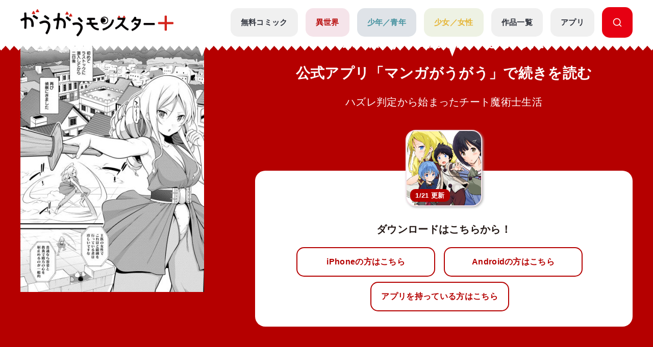

--- FILE ---
content_type: text/html; charset=UTF-8
request_url: https://gaugau.futabanet.jp/list/work/5dd4f51f77656175d2030000/episodes/16
body_size: 88366
content:
<!DOCTYPE html>
<html lang="ja">

<head>
  <meta charset="UTF-8">
  <meta name="viewport" content="width=device-width, initial-scale=1, viewport-fit=cover">
  <meta name="format-detection" content="telephone=no">
  <meta http-equiv="X-UA-Compatible" content="IE=edge">
  <title>公式-ハズレ判定から始まったチート魔術士生活 第6話(1) | 無料・試し読み豊富、Web漫画・コミックサイト がうがうモンスター＋</title>
  <meta name="description" content="ハズレ判定から始まったチート魔術士生活。「モンスターコミックス」最新話が無料で読めるほか、１話～３話無料などの試し読みができる作品多数。">
  
  <script type="text/javascript" async crossorigin="anonymous" src="https://tag.aticdn.net/piano-analytics.js"></script>
  <script>(function(src){var a=document.createElement("script");a.type="text/javascript";a.async=true;a.src=src;var b=document.getElementsByTagName("script")[0];b.parentNode.insertBefore(a,b)})("https://experience-ap.piano.io/xbuilder/experience/load?aid=qJ1yjFyOpj");</script>
  <script defer src="https://gaugau.futabanet.jp/esp-service-worker.js"></script>

    <meta property="og:type" content="website">
    <meta property="og:url" content="https://gaugau.futabanet.jp/list/work/5dd4f51f77656175d2030000/episodes/16">
  <meta property="og:site_name" content="面白さモンスター級のラノベ漫画・コミック・小説サイト がうがうモンスター＋【毎日無料】">
  <meta property="og:title" content="公式-ハズレ判定から始まったチート魔術士生活 第6話(1) | 無料・試し読み豊富、Web漫画・コミックサイト がうがうモンスター＋">
  <meta property="og:description" content="ハズレ判定から始まったチート魔術士生活。「モンスターコミックス」最新話が無料で読めるほか、１話～３話無料などの試し読みができる作品多数。">
  <meta property="og:image" content="https://gaugau.futabanet.jp/images/episodes/1c4e8fce-cfb1-4383-b27b-1f6dbc5ee6ad.jpg">
    
  <link rel="canonical" href="https://gaugau.futabanet.jp/list/work/5dd4f51f77656175d2030000/episodes/16">

  <!-- twitter card -->
  <meta name="twitter:card" content="summary_large_image" />
  <meta name="twitter:url" content="https://gaugau.futabanet.jp/list/work/5dd4f51f77656175d2030000/episodes/16" />
  <meta name="twitter:title" content="公式-ハズレ判定から始まったチート魔術士生活 第6話(1) | 無料・試し読み豊富、Web漫画・コミックサイト がうがうモンスター＋"/>
  <meta name="twitter:description" content="ハズレ判定から始まったチート魔術士生活。「モンスターコミックス」最新話が無料で読めるほか、１話～３話無料などの試し読みができる作品多数。" />
  <meta name="twitter:image" content="https://gaugau.futabanet.jp/images/episodes/1c4e8fce-cfb1-4383-b27b-1f6dbc5ee6ad.jpg" />
  <meta name="twitter:site" content="面白さモンスター級のラノベ漫画・コミック・小説サイト がうがうモンスター＋【毎日無料】" />

  <!-- ファビコン -->
  <link rel="icon" href="https://gaugau.futabanet.jp/img/favicon.ico" type="image/vnd.microsoft.icon">
  <link rel="shortcut icon" href="https://gaugau.futabanet.jp/img/favicon.ico" type="image/x-icon">
  <link rel="apple-touch-icon" href="https://gaugau.futabanet.jp/img/apple-touch-icon-180x180.png" sizes="180x180">
  <link rel="icon" type="image/png" href="https://gaugau.futabanet.jp/img/android-chrome-192x192.png" sizes="192x192">

  <script type="application/ld+json">
    {
      "@context" : "https://schema.org",
      "@type" : "WebSite",
      "name" : "がうがうモンスター＋",
      "alternateName" : ["がうがうモンスター"],
      "url" : "https://gaugau.futabanet.jp/"
    }
  </script>

  
  <meta name="cXenseParse:articleid" content="list/work/5dd4f51f77656175d2030000/episodes/16" />
<meta name="cXenseParse:pageclass" content="article"/>
  <meta name="cXenseParse:url" content="https://gaugau.futabanet.jp/list/work/5dd4f51f77656175d2030000/episodes/16" />
  <meta name="cXenseParse:ftb-genre" content="異世界" />
  <meta name="cXenseParse:ftb-label" content="モンスターコミック" />
  <meta name="cXenseParse:ftb-comic" content="伊恵中二" data-separator="," />
  <meta name="cXenseParse:ftb-original-work" content="篠浦知螺" data-separator="," />
  <meta name="cXenseParse:ftb-character-draft" content="荻pote" data-separator="," />
  <meta name="cXenseParse:ftb-author" content="篠浦知螺" data-separator="," />
  <meta name="cXenseParse:ftb-illustration" content="荻pote" data-separator="," />
  <meta name="cXenseParse:ftb-viewer" content="NO" />
  <meta name="cXenseParse:ftb-episode-number" content="16" />
  <meta name="cXenseParse:ftb-adult-flg" content="false" />
  <meta name="cXenseParse:ftb-tag" content="追放,ファンタジー,美少女,成り上がり,異世界,チート,バトル,なろう" data-separator="," />
      <script>
        window.dataLayer = window.dataLayer || [];
        dataLayer.push({
            'event': 'ranking_data',
            'category': 'I',
            'works': '5dd4f51f77656175d2030000',
            'episodes': '',
        });
    </script>

  <!-- Google Tag Manager -->
        <script>(function(w,d,s,l,i){w[l]=w[l]||[];w[l].push({'gtm.start':
        new Date().getTime(),event:'gtm.js'});var f=d.getElementsByTagName(s)[0],
        j=d.createElement(s),dl=l!='dataLayer'?'&l='+l:'';j.async=true;j.src=
        'https://www.googletagmanager.com/gtm.js?id='+i+dl;f.parentNode.insertBefore(j,f);
        })(window,document,'script','dataLayer','GTM-WRRS37S');</script>
        <!-- End Google Tag Manager -->
        <!-- Google Tag Manager -->
        <script>(function(w,d,s,l,i){w[l]=w[l]||[];w[l].push({'gtm.start':
        new Date().getTime(),event:'gtm.js'});var f=d.getElementsByTagName(s)[0],
        j=d.createElement(s),dl=l!='dataLayer'?'&l='+l:'';j.async=true;j.src=
        'https://www.googletagmanager.com/gtm.js?id='+i+dl;f.parentNode.insertBefore(j,f);
        })(window,document,'script','dataLayer','GTM-K8NC2425');</script>
        <!-- End Google Tag Manager -->
        
    
  
  <script>
    const mobileBreakpoint = 768;
    const screenWidth = window.innerWidth;
    let mode;
      if (screenWidth < mobileBreakpoint) {
        mode = 'sp';
      } else {
        mode = 'pc';
      }
  </script>

  
  <script>
    function setScriptElement(tempElementId, arrayAtributes, isTempElemetRemove = true) {
        const targetElement = document.getElementById(tempElementId);
        const script = document.createElement('script');
        script.src = arrayAtributes['src'];
        if (arrayAtributes['async']) {
          script.async = arrayAtributes['async'];
        }
        if (arrayAtributes['crossorigin']) {
          script.crossOrigin = arrayAtributes['crossorigin'];
        }
        if (arrayAtributes['data-ad-client']) {
          script.setAttribute('data-ad-client', arrayAtributes['data-ad-client']);
        }
        if (arrayAtributes['data-overlays']) {
          script.setAttribute('data-overlays', arrayAtributes['data-overlays']);
        }
        if (arrayAtributes['data-checked-head']) {
          script.setAttribute('data-checked-head', arrayAtributes['data-checked-head']);
        }
        targetElement.after(script);
        if (isTempElemetRemove) {
          targetElement.remove();
        }
      }
  </script>

  
  
      
    <link rel="preload" as="style" href="https://gaugau.futabanet.jp/build/assets/style-f55dfc6e.css" /><link rel="modulepreload" href="https://gaugau.futabanet.jp/build/assets/app-6b1ce320.js" /><link rel="modulepreload" href="https://gaugau.futabanet.jp/build/assets/axios-c24e582b.js" /><link rel="modulepreload" href="https://gaugau.futabanet.jp/build/assets/slick-72e7a463.js" /><link rel="modulepreload" href="https://gaugau.futabanet.jp/build/assets/_contents-f42c1334.js" /><link rel="stylesheet" href="https://gaugau.futabanet.jp/build/assets/style-f55dfc6e.css" /><script type="module" src="https://gaugau.futabanet.jp/build/assets/app-6b1ce320.js"></script>  </head>


<body id="top">
    <!-- Google Tag Manager (noscript) -->
        <noscript><iframe src="https://www.googletagmanager.com/ns.html?id=GTM-WRRS37S"
        height="0" width="0" style="display:none;visibility:hidden"></iframe></noscript>
        <!-- End Google Tag Manager (noscript) -->
        <!-- Google Tag Manager (noscript) -->
        <noscript><iframe src="https://www.googletagmanager.com/ns.html?id=GTM-K8NC2425"
        height="0" width="0" style="display:none;visibility:hidden"></iframe></noscript>
        <!-- End Google Tag Manager (noscript) -->
        
    
    
    <header class="header out-header">
    <div class="header__wrap">
                <div class="header__logo">
            <a href="https://gaugau.futabanet.jp">
                <img src="https://gaugau.futabanet.jp/img/common/logo.png" alt="面白さモンスター級のラノベ漫画・コミック・小説サイト が
うがうモンスター＋【毎日無料】">
            </a>
        </div>
        
        <div class="header__app mbOn">
            <a class="header__appIcon" href="https://gaugau.futabanet.jp/list/app">
            <img src="https://gaugau.futabanet.jp/img/common/icon_app.svg" alt="アプリ">
            </a>
        </div>

        <div class="hamburger">
            <div class="hamburger__pipe">
                <img src="https://gaugau.futabanet.jp/img/common/sp_menu.gif" alt="面白さモンスター級のラノベ漫画・コミック・小説サイト がうがうモンスター＋【毎日無料】">
            </div>
        </div>

        <div class="header__search mbOn">
            <a class="header__searchIcon" href="https://gaugau.futabanet.jp/list/search">
            <img src="https://gaugau.futabanet.jp/img/common/icon_search.svg" alt="検索する">
            </a>
        </div>

        <div class="drower">
            <div class="drower__list">
                <div class="drower__listItem">
                    <a class="drower__listLink " href="https://gaugau.futabanet.jp">
                        HOME
                    </a>
                </div>
                <div class="drower__listItem">
                    <a class="drower__listLink " href="https://gaugau.futabanet.jp/list/serial">
                        無料コミック
                    </a>
                </div>
                <div class="drower__listItem">
                    <a class="drower__listLink -isekai " href="https://gaugau.futabanet.jp/I">
                        異世界
                    </a>
                </div>
                <div class="drower__listItem">
                    <a class="drower__listLink -youth " href="https://gaugau.futabanet.jp/M">
                        少年／青年
                    </a>
                </div>
                <div class="drower__listItem">
                    <a class="drower__listLink -woman " href="https://gaugau.futabanet.jp/F">
                        少女／女性
                    </a>
                </div>
                <div class="drower__listItem">
                    <a class="drower__listLink " href="https://gaugau.futabanet.jp/list/works">
                        作品一覧
                    </a>
                </div>
                <div class="drower__listItem">
                    <a class="drower__listLink " href="https://gaugau.futabanet.jp/list/app">
                        アプリ
                    </a>
                </div>
                <div class="drower__listItem mbOff">
                    <a class="drower__listLink -search" href="https://gaugau.futabanet.jp/list/search">
                        <div class="drower__icon">
                        <svg viewBox="0 0 36 36" xmlns="http://www.w3.org/2000/svg" xmlns:xlink="http://www.w3.org/1999/xlink">
                                <clipPath id="icon_search">
                                    <path d="m343 760h36v36h-36z"></path>
                                </clipPath>
                                <g clip-path="url(#icon_search)" transform="translate(-343 -760)">
                                    <path d="m-1291.06-6733.939-5.512-5.512a13.4 13.4 0 0 1 -8.428 2.951 13.411 13.411 0 0 1 -9.546-3.953 13.412 13.412 0 0 1 -3.954-9.547 13.419 13.419 0 0 1 3.955-9.546 13.411 13.411 0 0 1 9.545-3.954 13.417 13.417 0 0 1 9.546 3.953 13.417 13.417 0 0 1 3.954 9.547 13.4 13.4 0 0 1 -2.951 8.428l5.512 5.511a1.5 1.5 0 0 1 0 2.122 1.5 1.5 0 0 1 -1.061.439 1.492 1.492 0 0 1 -1.06-.439zm-24.44-16.061a10.512 10.512 0 0 0 10.5 10.5 10.465 10.465 0 0 0 7.307-2.966c.033-.041.069-.081.108-.12a1.481 1.481 0 0 1 .12-.108 10.466 10.466 0 0 0 2.965-7.306 10.512 10.512 0 0 0 -10.5-10.5 10.512 10.512 0 0 0 -10.5 10.5z" transform="translate(1664.501 7526.5)"></path>
                                </g>
                            </svg>
                        </div>

                    </a>
                </div>
            </div>
        </div><!-- /.drower -->
    </div><!-- /.header -->
    <div class="header__kiba"></div>
</header>

        <section class="l_layoutWrapper works_detail head -isekai">
    <!-- 202403 縦読み追加 -->
    
    
        
    <!-- 202403 縦読み追加 -->

        <section class="works_reader-header -isekai">

        <div class="works_reader__wrap">


            
            <div class="works_reader__text mbOn">
                                                <p>第6話(1)の公開は終了しました</p>
                <p>公式アプリ「マンガがうがう」で続きを読む</p>
                                
                <h1>ハズレ判定から始まったチート魔術士生活</h1>
            </div>

            <div class="works_reader__img">
                <img class="" src="https://gaugau.futabanet.jp/images/episodes/detail/1c4e8fce-cfb1-4383-b27b-1f6dbc5ee6ad.jpg" alt="ハズレ判定から始まったチート魔術士生活">
            </div>

            <div class="works_reader__text">
                                                            <p class="mbOff">第6話(1)の公開は終了しました</p>
                        <p class="mbOff">公式アプリ「マンガがうがう」で続きを読む</p>
                                    
                <h1 class="mbOff">ハズレ判定から始まったチート魔術士生活</h1>

                                
                <div class="works_reader__links mbOn">
                    <div class="thumbnail -books -isekai" href="">
                        <div class="img">
                            <img src="https://gaugau.futabanet.jp/img/list/thumbnail_bg.jpg" alt="ハズレ判定から始まったチート魔術士生活">
                            <img class="img-books" src="https://gaugau.futabanet.jp/images/books/adjusted/eb97425c-fbd0-4b4a-a0e9-afa1b386f557.jpg" alt="ハズレ判定から始まったチート魔術士生活">
                                                                                    <div class="icon">1/21 更新</div>
                                                    </div>
                    </div>
                    <p>ダウンロードはこちらから！</p>
                    <div class="button but  ton-row">
                        
                        <a id="app_link" class="button__link -reader -half mbOn" href="https://gaugau-page.onelink.me/Txxg?af_xp=web&amp;pid=gaugau_web&amp;deep_link_value=title&amp;deep_link_sub1=32" target="_blank">
                            iPhoneの方はこちら
                        </a>
                        <a id="app_link" class="button__link -reader -half mbOn" href="https://gaugau-page.onelink.me/Txxg?af_xp=web&amp;pid=gaugau_web&amp;deep_link_value=title&amp;deep_link_sub1=32" target="_blank">
                            Androidの方はこちら
                        </a>
                    </div><!-- /.button -->
                    <div class="button button-row">
                        <a id="app_link" class="button__link -reader -half" href="https://gaugau-page.onelink.me/Txxg?af_xp=web&amp;pid=gaugau_web&amp;deep_link_value=title&amp;deep_link_sub1=32" target="_blank">
                            アプリを持っている方はこちら
                        </a>
                    </div><!-- /.button -->
                </div>

                
                <div class="works_reader__links mbOff">
                    <div class="thumbnail -books -isekai" href="">
                        <div class="img">
                            <img src="https://gaugau.futabanet.jp/img/list/thumbnail_bg.jpg" alt="ハズレ判定から始まったチート魔術士生活">
                            <img class="img-books" src="https://gaugau.futabanet.jp/images/books/adjusted/eb97425c-fbd0-4b4a-a0e9-afa1b386f557.jpg" alt="ハズレ判定から始まったチート魔術士生活">
                                                                                    <div class="icon">1/21 更新</div>
                                                    </div>
                    </div>
                    <p>ダウンロードはこちらから！</p>
                    <div class="button button-row">
                        
                        <a class="button__link -reader -half mbOff" href="https://apps.apple.com/jp/app/%E7%95%B0%E4%B8%96%E7%95%8C%E6%BC%AB%E7%94%BB-%E6%82%AA%E5%BD%B9%E4%BB%A4%E5%AC%A2%E3%81%BE%E3%82%93%E3%81%8C%E8%AA%AD%E3%82%80%E3%81%AA%E3%82%89-%E3%83%9E%E3%83%B3%E3%82%AC%E3%81%8C%E3%81%86%E3%81%8C%E3%81%86/id1529238312" target="_blank">
                            iPhoneの方はこちら
                        </a>
                        <a class="button__link -reader -half mbOff" href="https://play.google.com/store/apps/details?id=jp.futabanet.gaugau.app&hl=jp&pli=1" target="_blank">
                            Androidの方はこちら
                        </a>
                    </div><!-- /.button -->
                    <div class="button button-row">
                        <a id="app_link" class="button__link -reader -half" href="https://gaugau-page.onelink.me/Txxg?af_xp=web&amp;pid=gaugau_web&amp;deep_link_value=title&amp;deep_link_sub1=32" target="_blank">
                            アプリを持っている方はこちら
                        </a>
                    </div><!-- /.button -->
                </div>
                
            </div>
        </div>
    </section>
    
    <!-- 202403 縦読み追加 -->
        <!-- 202403 縦読み追加 -->





        <div class="detailHead">
        <div class="detailHead__wrap">
            <div class="detailHead__head">

                <h1 class="detailHead__title">第6話(1)　</h1>
            </div>
            <div class="detailHead__body">
                
                <span>
                                                                        漫画：<a href="https://gaugau.futabanet.jp/list/author/%E4%BC%8A%E6%81%B5%E4%B8%AD%E4%BA%8C">伊恵中二</a>
                                                                                                原作：<a href="https://gaugau.futabanet.jp/list/author/%E7%AF%A0%E6%B5%A6%E7%9F%A5%E8%9E%BA">篠浦知螺</a>
                                                                                                キャラクター原案：<a href="https://gaugau.futabanet.jp/list/author/%E8%8D%BBpote">荻pote</a>
                                                            </span>
            </div>
        </div>
    </div>
    <div class="breadcrumbs">
        <div class="breadcrumbs__wrap">
            <ol class="breadcrumb" itemscope itemtype="https://schema.org/BreadcrumbList">
                <li itemprop="itemListElement" itemscope itemtype="https://schema.org/ListItem">
                    <a itemprop="item" href="https://gaugau.futabanet.jp">
                        <span itemprop="name">ホーム</span>
                    </a>
                    <meta itemprop="position" content="1" />
                </li>

                    <li itemprop="itemListElement" itemscope itemtype="https://schema.org/ListItem">
        <a itemprop="item" href="https://gaugau.futabanet.jp/I">
            <span itemprop="name">異世界作品</span>
        </a>
        <meta itemprop="position" content="2" />
    </li>

                <li itemprop="itemListElement" itemscope itemtype="https://schema.org/ListItem">
                    <a itemprop="item" href="https://gaugau.futabanet.jp/list/work/5dd4f51f77656175d2030000">
                        <span itemprop="name">ハズレ判定から始まったチート魔術士生活</span>
                    </a>
                    <meta itemprop="position" content="3" />
                </li>

                <li itemprop="itemListElement" itemscope itemtype="https://schema.org/ListItem">
                    <span itemprop="name">第6話(1)　</span>
                    <meta itemprop="position" content="4" />
                </li>

            </ol>
        </div>

    </div><!-- /.パンくず -->
    
    <!-- 202403 縦読み追加 -->
        <!-- 202403 縦読み追加 -->

    

    <div class="l_layoutContent">
        <div class="l_layoutLeft">
            <div class="works__list">
    <div class="works__grid">

        
                <div class="list__text-sp mbOn">
                            <h3>モンスターコミック</h3>
                                                            <h2>ハズレ判定から始まったチート魔術士生活</h2>
                                        <span>
                                                            漫画：<a href="https://gaugau.futabanet.jp/list/author/%E4%BC%8A%E6%81%B5%E4%B8%AD%E4%BA%8C">伊恵中二</a>
                                                                                原作：<a href="https://gaugau.futabanet.jp/list/author/%E7%AF%A0%E6%B5%A6%E7%9F%A5%E8%9E%BA">篠浦知螺</a>
                                                                                キャラクター原案：<a href="https://gaugau.futabanet.jp/list/author/%E8%8D%BBpote">荻pote</a>
                                                </span>
        </div>
        
        <div class="list__box">

            
                        <div class="thumbnail -books -isekai">
                <a href="https://gaugau.futabanet.jp/list/work/5dd4f51f77656175d2030000">
                <div class="img">
                                            <img src="https://gaugau.futabanet.jp/img/list/thumbnail_bg.jpg" alt="ハズレ判定から始まったチート魔術士生活">
                        <img class="img-books" src="https://gaugau.futabanet.jp/images/books/adjusted/eb97425c-fbd0-4b4a-a0e9-afa1b386f557.jpg" alt="ハズレ判定から始まったチート魔術士生活">
                                                                                    <div class="icon">26/1/21 更新</div>
                                    </div>
                </a>
                <div class="button mbOff">
                                            <a class="button__link -reader" href="https://gaugau.futabanet.jp/list/work/5dd4f51f77656175d2030000/comics">
                            
                            
                            コミックス一覧
                        </a>
                                                                <a class="button__link -reader" href="https://gaugau.futabanet.jp/list/work/5dd4f51f77656175d2030000/novels">
                            
                            
                            小説一覧
                        </a>
                                    </div><!-- /.button -->

            </div>
            <div id="list__text" class="list__text">
                <div class="button mbOn">
                                            <a class="button__link -reader" href="https://gaugau.futabanet.jp/list/work/5dd4f51f77656175d2030000/comics">
                            
                            
                            コミックス一覧
                        </a>
                                                                <a class="button__link -reader" href="https://gaugau.futabanet.jp/list/work/5dd4f51f77656175d2030000/novels">
                            
                            
                            小説一覧
                        </a>
                                    </div><!-- /.button -->

                                    <div class="list__text-pc mbOff">
                                                    <h3>モンスターコミック</h3>
                                                                                                            <h2>ハズレ判定から始まったチート魔術士生活</h2>
                                                                            <span>
                                                                                                漫画：<a href="https://gaugau.futabanet.jp/list/author/%E4%BC%8A%E6%81%B5%E4%B8%AD%E4%BA%8C">伊恵中二</a>
                                                                                                                                原作：<a href="https://gaugau.futabanet.jp/list/author/%E7%AF%A0%E6%B5%A6%E7%9F%A5%E8%9E%BA">篠浦知螺</a>
                                                                                                                                キャラクター原案：<a href="https://gaugau.futabanet.jp/list/author/%E8%8D%BBpote">荻pote</a>
                                                                                    </span>
                    </div>

                    <div class="button button-row mbOff">
                                                                                <a class="button__link -comment" href="https://gaugau.futabanet.jp/list/work/5dd4f51f77656175d2030000/review">
                                評価・感想(11894)
                            </a>
                                                                            <div class="button__share is-modal__trigger"><img src="https://gaugau.futabanet.jp/img/common/share_icon.svg" alt="シェア">シェア</div>
                        <div class="modal modal-share">

                            <div class="modal__block">
                                <div class="modal__body">
                                    <div class="modal__book">
                                        <img src="https://gaugau.futabanet.jp/images/books/adjusted/eb97425c-fbd0-4b4a-a0e9-afa1b386f557.jpg" alt="ハズレ判定から始まったチート魔術士生活">
                                    </div>
                                    <div class="modal__booktitle">ハズレ判定から始まったチート魔術士生活</div>
                                    <div class="modal__title">この漫画をシェアしますか？</div>
                                    <div class="modal__sns">
                                        <a class="modal__snsItem" href="https://twitter.com/intent/tweet?url=https://gaugau.futabanet.jp/list/work/5dd4f51f77656175d2030000/episodes/16&amp;text=がうがうモンスター＋で【ハズレ判定から始まったチート魔術士生活】を読んでいます。&amp;hashtags=がうがうモンスタープラス,伊恵中二,篠浦知螺,荻pote" target="_blank"><img src="https://gaugau.futabanet.jp/img/common/twitter_icon.png" alt="Twitter"></a>
                                        <a class="modal__snsItem" href="http://www.facebook.com/share.php?u=https://gaugau.futabanet.jp/list/work/5dd4f51f77656175d2030000/episodes/16&amp;t=" target="_blank"><img src="https://gaugau.futabanet.jp/img/common/facebook_icon.png" alt="facebook"></a>
                                        <a class="modal__snsItem" href="https://social-plugins.line.me/lineit/share?url=https://gaugau.futabanet.jp/list/work/5dd4f51f77656175d2030000/episodes/16&amp;text=がうがうモンスター＋で【ハズレ判定から始まったチート魔術士生活】を読んでいます。" target="_blank"><img src="https://gaugau.futabanet.jp/img/common/chat_icon.png" alt="LINE"></a>
                                    </div>
                                    <div class="modal__button">
                                        <a href="javascript:void(0);">
                                            <div class="modal__cancel is-modal__close" onclick="copyCurrentPageUrl()">
                                                <p class="button__link button__link-dark">URLをコピーする</p>
                                            </div>
                                        </a>
                                        <a href="javascript:void(0);" class="modal__cancel is-modal__close">
                                            閉じる
                                        </a>
                                    </div>
                                </div>
                            </div>
                        </div><!-- /.modal -->
                    </div>
                                            <p class="mbOff">ある日、中学２年生の生徒全員が異世界に転移させられた。異世界の王女が、戦力不足を補うために彼らを召喚したのだ。脅されて王女に従うことにした生徒たちは、能力を調べる魔力判定を受けさせられる。みんなが結果に応じて振り分けられていくなか、国分健人の判定結果はハズレ。使い物にならないと判断されて、追放されてしまった。だが、健人の内には実は物凄い能力が潜んでいて……等身大の中学２年生の健人が、仲間になったスケルトンとともに同級生たちの救出を目指す！――「小説家になろう」発の大人気異世界ファンタジーが書籍化！　第６回ネット小説大賞受賞作。</p>
                                    
                                                    <div class="list__link mbOff">
                        <div class="tags mbOff">
                            <div class="tag">
                                                                    <a class="tag__item" href="https://gaugau.futabanet.jp/list/tag/%E8%BF%BD%E6%94%BE">追放</a>
                                                                    <a class="tag__item" href="https://gaugau.futabanet.jp/list/tag/%E3%83%95%E3%82%A1%E3%83%B3%E3%82%BF%E3%82%B8%E3%83%BC">ファンタジー</a>
                                                                    <a class="tag__item" href="https://gaugau.futabanet.jp/list/tag/%E7%BE%8E%E5%B0%91%E5%A5%B3">美少女</a>
                                                                    <a class="tag__item" href="https://gaugau.futabanet.jp/list/tag/%E6%88%90%E3%82%8A%E4%B8%8A%E3%81%8C%E3%82%8A">成り上がり</a>
                                                                    <a class="tag__item" href="https://gaugau.futabanet.jp/list/tag/%E7%95%B0%E4%B8%96%E7%95%8C">異世界</a>
                                                                    <a class="tag__item" href="https://gaugau.futabanet.jp/list/tag/%E3%83%81%E3%83%BC%E3%83%88">チート</a>
                                                                    <a class="tag__item" href="https://gaugau.futabanet.jp/list/tag/%E3%83%90%E3%83%88%E3%83%AB">バトル</a>
                                                                    <a class="tag__item" href="https://gaugau.futabanet.jp/list/tag/%E3%81%AA%E3%82%8D%E3%81%86">なろう</a>
                                                            </div><!-- /.tag -->
                        </div><!-- /.tags -->
                    </div>
                                
            </div>
                    </div>


    </div><!-- /.list__text -->

    
        <div class="button button-row mbOn">
                 
            <a class="button__link -comment" href="https://gaugau.futabanet.jp/list/work/5dd4f51f77656175d2030000/review">
                評価・感想(11894)
            </a>
            
                <div class="button__share is-modal__trigger"><img src="https://gaugau.futabanet.jp/img/common/share_icon.svg" alt="シェア">シェア</div>
        <div class="modal modal-share">

            <div class="modal__block">
                <div class="modal__body">
                    <div class="modal__book">
                        <img src="https://gaugau.futabanet.jp/images/books/adjusted/eb97425c-fbd0-4b4a-a0e9-afa1b386f557.jpg" alt="ハズレ判定から始まったチート魔術士生活">
                    </div>
                    <div class="modal__booktitle">ハズレ判定から始まったチート魔術士生活</div>
                    <div class="modal__title">この漫画をシェアしますか？</div>
                    <div class="modal__sns">
                        <a class="modal__snsItem" href="https://twitter.com/intent/tweet?url=https://gaugau.futabanet.jp/list/work/5dd4f51f77656175d2030000/episodes/16&amp;text=がうがうモンスター＋で【ハズレ判定から始まったチート魔術士生活】を読んでいます。&amp;hashtags=がうがうモンスタープラス,伊恵中二,篠浦知螺,荻pote" target="_blank"><img src="https://gaugau.futabanet.jp/img/common/twitter_icon.png" alt="Twitter"></a>
                        <a class="modal__snsItem" href="http://www.facebook.com/share.php?u=https://gaugau.futabanet.jp/list/work/5dd4f51f77656175d2030000/episodes/16&amp;t=" target="_blank"><img src="https://gaugau.futabanet.jp/img/common/facebook_icon.png" alt="facebook"></a>
                        <a class="modal__snsItem" href="https://social-plugins.line.me/lineit/share?url=https://gaugau.futabanet.jp/list/work/5dd4f51f77656175d2030000/episodes/16&amp;text=がうがうモンスター＋で【ハズレ判定から始まったチート魔術士生活】を読んでいます。" target="_blank"><img src="https://gaugau.futabanet.jp/img/common/chat_icon.png" alt="LINE"></a>
                    </div>
                    <div class="modal__button">
                        <a href="javascript:void(0);">
                            <div class="modal__cancel is-modal__close" onclick="copyCurrentPageUrl()">
                                <p class="button__link button__link-dark">URLをコピーする</p>
                            </div>
                        </a>
                        <a href="javascript:void(0);" class="modal__cancel is-modal__close">
                            閉じる
                        </a>
                    </div>
                </div>
            </div>
        </div><!-- /.modal -->
    </div>
        <div class="list__text-sp mbOn">
        
                <p>ある日、中学２年生の生徒全員が異世界に転移させられた。異世界の王女が、戦力不足を補うために彼らを召喚したのだ。脅されて王女に従うことにした生徒たちは、能力を調べる魔力判定を受けさせられる。みんなが結果に応じて振り分けられていくなか、国分健人の判定結果はハズレ。使い物にならないと判断されて、追放されてしまった。だが、健人の内には実は物凄い能力が潜んでいて……等身大の中学２年生の健人が、仲間になったスケルトンとともに同級生たちの救出を目指す！――「小説家になろう」発の大人気異世界ファンタジーが書籍化！　第６回ネット小説大賞受賞作。</p>
        
                            <div class="list__link">
                <div class="tags">
                    <div class="tag">
                                                    <a class="tag__item" href="https://gaugau.futabanet.jp/list/tag/%E8%BF%BD%E6%94%BE">追放</a>
                                                    <a class="tag__item" href="https://gaugau.futabanet.jp/list/tag/%E3%83%95%E3%82%A1%E3%83%B3%E3%82%BF%E3%82%B8%E3%83%BC">ファンタジー</a>
                                                    <a class="tag__item" href="https://gaugau.futabanet.jp/list/tag/%E7%BE%8E%E5%B0%91%E5%A5%B3">美少女</a>
                                                    <a class="tag__item" href="https://gaugau.futabanet.jp/list/tag/%E6%88%90%E3%82%8A%E4%B8%8A%E3%81%8C%E3%82%8A">成り上がり</a>
                                                    <a class="tag__item" href="https://gaugau.futabanet.jp/list/tag/%E7%95%B0%E4%B8%96%E7%95%8C">異世界</a>
                                                    <a class="tag__item" href="https://gaugau.futabanet.jp/list/tag/%E3%83%81%E3%83%BC%E3%83%88">チート</a>
                                                    <a class="tag__item" href="https://gaugau.futabanet.jp/list/tag/%E3%83%90%E3%83%88%E3%83%AB">バトル</a>
                                                    <a class="tag__item" href="https://gaugau.futabanet.jp/list/tag/%E3%81%AA%E3%82%8D%E3%81%86">なろう</a>
                                            </div><!-- /.tag -->
                </div><!-- /.tags -->
            </div>
                    </div>
</div>

            <!-- add_article_rect -->
                        <!-- add_article_rect -->

                        <div class="episode">
                
                                <div class="head">
                    <h2 class="head__title">無料配信中の漫画</h2>
                </div><!-- /.head -->

                                <div class="episode__grid">
                    
                    
                    
                    <a href="https://gaugau.futabanet.jp/list/work/5dd4f51f77656175d2030000/episodes/166">
                        <div class="episode__inner">
                            <div class="episode__thumbnail">
                                <div class="episode__img"><img src="https://gaugau.futabanet.jp/images/episodes/list/9d1a22f4-e798-4aeb-81f1-75bc62871cd9.jpg" alt=""></div>
                                <div class="episode__icon">無料</div>
                            </div>
                            <div class="episode__main">
                                <div class="episode__num">第56話(1)</div>
                                <div class="episode__title"></div>
                                                                <span>2026年01月21日 更新</span>
                                                            </div>
                                                        
                            
                            
                            <div class="episode__button button-link">無料で読む</div>
                                                    </div>
                    </a>
                </div>
                                <div class="episode__grid">
                    
                    
                    
                    <a href="https://gaugau.futabanet.jp/list/work/5dd4f51f77656175d2030000/episodes/165">
                        <div class="episode__inner">
                            <div class="episode__thumbnail">
                                <div class="episode__img"><img src="https://gaugau.futabanet.jp/images/episodes/list/c53b6a21-9363-431d-9eab-9192b808e632.jpg" alt=""></div>
                                <div class="episode__icon">無料</div>
                            </div>
                            <div class="episode__main">
                                <div class="episode__num">第55話(3)</div>
                                <div class="episode__title"></div>
                                                                <span>2026年01月07日 更新</span>
                                                            </div>
                                                        
                            
                            
                            <div class="episode__button button-link">無料で読む</div>
                                                    </div>
                    </a>
                </div>
                                <div class="episode__grid">
                    
                    
                    
                    <a href="https://gaugau.futabanet.jp/list/work/5dd4f51f77656175d2030000/episodes/164">
                        <div class="episode__inner">
                            <div class="episode__thumbnail">
                                <div class="episode__img"><img src="https://gaugau.futabanet.jp/images/episodes/list/b2925725-76ca-4281-8646-d6bfefe8b412.jpg" alt=""></div>
                                <div class="episode__icon">無料</div>
                            </div>
                            <div class="episode__main">
                                <div class="episode__num">第55話(2)</div>
                                <div class="episode__title"></div>
                                                                <span>2025年11月26日 更新</span>
                                                            </div>
                                                        
                            
                            
                            <div class="episode__button button-link">無料で読む</div>
                                                    </div>
                    </a>
                </div>
                                <div class="episode__grid">
                    
                    
                    
                    <a href="https://gaugau.futabanet.jp/list/work/5dd4f51f77656175d2030000/episodes/5">
                        <div class="episode__inner">
                            <div class="episode__thumbnail">
                                <div class="episode__img"><img src="https://gaugau.futabanet.jp/images/episodes/list/b5c1666c-1775-439d-a980-bc2dfb407fa9.jpg" alt=""></div>
                                <div class="episode__icon">無料</div>
                            </div>
                            <div class="episode__main">
                                <div class="episode__num">第2話(2)</div>
                                <div class="episode__title"></div>
                                                            </div>
                                                        
                            
                            
                            <div class="episode__button button-link">無料で読む</div>
                                                    </div>
                    </a>
                </div>
                                <div class="episode__grid">
                    
                    
                    
                    <a href="https://gaugau.futabanet.jp/list/work/5dd4f51f77656175d2030000/episodes/4">
                        <div class="episode__inner">
                            <div class="episode__thumbnail">
                                <div class="episode__img"><img src="https://gaugau.futabanet.jp/images/episodes/list/1a5a934c-fe9a-4fbf-8a35-fbcbf44d19cb.jpg" alt=""></div>
                                <div class="episode__icon">無料</div>
                            </div>
                            <div class="episode__main">
                                <div class="episode__num">第2話(1)</div>
                                <div class="episode__title"></div>
                                                            </div>
                                                        
                            
                            
                            <div class="episode__button button-link">無料で読む</div>
                                                    </div>
                    </a>
                </div>
                                <div class="episode__grid">
                    
                    
                    
                    <a href="https://gaugau.futabanet.jp/list/work/5dd4f51f77656175d2030000/episodes/1">
                        <div class="episode__inner">
                            <div class="episode__thumbnail">
                                <div class="episode__img"><img src="https://gaugau.futabanet.jp/images/episodes/list/4a159925-8d7e-4676-abe1-d6ca17e991bc.jpg" alt=""></div>
                                <div class="episode__icon">無料</div>
                            </div>
                            <div class="episode__main">
                                <div class="episode__num">第1話</div>
                                <div class="episode__title"></div>
                                                            </div>
                                                        
                            
                            
                            <div class="episode__button button-link">無料で読む</div>
                                                    </div>
                    </a>
                </div>
                                <div class="button">
                    <a class="button__link -center -isekai" href="https://gaugau.futabanet.jp/list/work/5dd4f51f77656175d2030000/episodes">一覧はこちら</a>
                </div><!-- /.button -->
                
            </div><!-- /.episode -->

                        <div class="comment">
                <form action="">
                    <div class="comment__block">
                        <h2 class="comment__title">この話への評価・応援コメント</h2>
                        <div class="comment__episode">第6話(1)<span class="comment__small"></span></div>
                        <div class="comment__order">
                            
                            <a class="comment__orderItem sort_comment_update comment__orderItem-disabled" href="javascript:void(0);" onclick="sort_comment('update')">更新順</a>
                            <div class="comment__orderPipe">/</div>
                            <a class="comment__orderItem sort_comment_like" href="javascript:void(0);" onclick="sort_comment('like')">いいね順</a>
                        </div>
                    </div>

                                        <div id="comments">
                                                <div class="comment__block">
                            <h2 class="comment__titleSub">ヨホホホ！<br />
こういうジョークに目が無いんですよ……ガイコツだから目はないんですけども！</h2>
                            <div class="comment__main">
                                <button class="comment__good" type="button">31</button>
                                <div class="comment__grid">
                                    <div>2021年04月19日</div>
                                </div>
                            </div>
                        </div>
                                                <div class="comment__block">
                            <h2 class="comment__titleSub">スケルトンズかわいい</h2>
                            <div class="comment__main">
                                <button class="comment__good" type="button">29</button>
                                <div class="comment__grid">
                                    <div>2021年02月13日</div>
                                </div>
                            </div>
                        </div>
                                            </div>

                    <div class="">
                        <button class="more__button" type="button" onclick="more_comment('update')" id="more_comments">もっと見る</button>
                    </div><!-- /.more -->
                </form>
            </div><!-- /.comment -->
            
            
            
                                                <div class="comics">
    <div class="head">
                    <h2><a class="head__link" href="https://gaugau.futabanet.jp/list/work/5dd4f51f77656175d2030000/comics">コミック新刊情報</a></h2>
            </div><!-- /.head -->

    <div class="comics__grid">
                    <div class="comics__gridItem comics__gridItem-four">
                <a class="thumbnail -isekai -books_long" href="https://gaugau.futabanet.jp/list/work/5dd4f51f77656175d2030000/comics/11">
                    <div class="img">
                        <img class="img-books" src="https://gaugau.futabanet.jp/images/comics/9fae4c71-c2ae-4651-96a5-393e5efa52b1.jpg" alt="ハズレ判定から始まったチート魔術士生活">
                                                    <div class="icon">25/9/12 発売</div>
                                            </div>
                </a>
                <a href="https://gaugau.futabanet.jp/list/work/5dd4f51f77656175d2030000/comics/11">
                    <div class="comics__name">ハズレ判定から始まったチート魔術士生活 11 【コミック】</div>
                </a>
                <div class="button button-back">
                    <a class="button__link -comics" href="https://www.futabasha.co.jp/book/97845754223510000000" target="_blank">本を買う</a>
                    
                                    </div><!-- /.button -->
            </div><!-- /.books -->
                    <div class="comics__gridItem comics__gridItem-four">
                <a class="thumbnail -isekai -books_long" href="https://gaugau.futabanet.jp/list/work/5dd4f51f77656175d2030000/comics/10">
                    <div class="img">
                        <img class="img-books" src="https://gaugau.futabanet.jp/images/comics/4dd938f2-1c5f-4e99-ab35-6e8f8c7c3e35.jpg" alt="ハズレ判定から始まったチート魔術士生活">
                                                    <div class="icon">25/3/14 発売</div>
                                            </div>
                </a>
                <a href="https://gaugau.futabanet.jp/list/work/5dd4f51f77656175d2030000/comics/10">
                    <div class="comics__name">ハズレ判定から始まったチート魔術士生活 10 【コミック】</div>
                </a>
                <div class="button button-back">
                    <a class="button__link -comics" href="https://www.futabasha.co.jp/book/97845754210570000000" target="_blank">本を買う</a>
                    
                                    </div><!-- /.button -->
            </div><!-- /.books -->
                    <div class="comics__gridItem comics__gridItem-four">
                <a class="thumbnail -isekai -books_long" href="https://gaugau.futabanet.jp/list/work/5dd4f51f77656175d2030000/comics/9">
                    <div class="img">
                        <img class="img-books" src="https://gaugau.futabanet.jp/images/comics/ca999681-af8a-477c-9ce1-7048e53e3bf3.jpg" alt="ハズレ判定から始まったチート魔術士生活">
                                                    <div class="icon">24/8/30 発売</div>
                                            </div>
                </a>
                <a href="https://gaugau.futabanet.jp/list/work/5dd4f51f77656175d2030000/comics/9">
                    <div class="comics__name">ハズレ判定から始まったチート魔術士生活 9 【コミック】</div>
                </a>
                <div class="button button-back">
                    <a class="button__link -comics" href="https://www.futabasha.co.jp/book/97845754196100000000" target="_blank">本を買う</a>
                    
                                    </div><!-- /.button -->
            </div><!-- /.books -->
                    <div class="comics__gridItem comics__gridItem-four">
                <a class="thumbnail -isekai -books_long" href="https://gaugau.futabanet.jp/list/work/5dd4f51f77656175d2030000/comics/8">
                    <div class="img">
                        <img class="img-books" src="https://gaugau.futabanet.jp/images/comics/45e6f514-475f-45cd-bb95-f7ff3c1bc800.jpg" alt="ハズレ判定から始まったチート魔術士生活">
                                                    <div class="icon">24/3/15 発売</div>
                                            </div>
                </a>
                <a href="https://gaugau.futabanet.jp/list/work/5dd4f51f77656175d2030000/comics/8">
                    <div class="comics__name">ハズレ判定から始まったチート魔術士生活 8 【コミック】</div>
                </a>
                <div class="button button-back">
                    <a class="button__link -comics" href="https://www.futabasha.co.jp/book/97845754184460000000" target="_blank">本を買う</a>
                    
                                    </div><!-- /.button -->
            </div><!-- /.books -->
        
    </div>
</div><!-- /.comics -->
            
                                    <div class="comics">
    <div class="head">
                    <h2><a class="head__link" href="https://gaugau.futabanet.jp/list/work/5dd4f51f77656175d2030000/novels">小説更新情報</a></h2>
            </div><!-- /.head -->

    <div class="comics__grid">
                    <div class="comics__gridItem comics__gridItem-four">
                <a class="thumbnail -isekai -books_long" href="https://gaugau.futabanet.jp/list/work/5dd4f51f77656175d2030000/novels/2">
                    <div class="img">
                        <img class="img-books" src="https://gaugau.futabanet.jp/images/novels/d98dab47-1c19-4306-a30b-b54e7761e2db.jpg" alt="ハズレ判定から始まったチート魔術士生活">
                                                    <div class="icon">19/3/30 発売</div>
                                            </div>
                </a>
                <a href="https://gaugau.futabanet.jp/list/work/5dd4f51f77656175d2030000/novels/2">
                    <div class="comics__name">ハズレ判定から始まったチート魔術士生活 2</div>
                </a>
                <div class="button button-back">
                    <a class="button__link -comics" href="https://www.futabasha.co.jp/book/97845752416240000000" target="_blank">本を買う</a>
                    
                                                        </div><!-- /.button -->
            </div><!-- /.books -->
                    <div class="comics__gridItem comics__gridItem-four">
                <a class="thumbnail -isekai -books_long" href="https://gaugau.futabanet.jp/list/work/5dd4f51f77656175d2030000/novels/1">
                    <div class="img">
                        <img class="img-books" src="https://gaugau.futabanet.jp/images/novels/47afc8a5-ec04-4da5-8ebb-0dab54731c0f.jpg" alt="ハズレ判定から始まったチート魔術士生活">
                                                    <div class="icon">18/10/31 発売</div>
                                            </div>
                </a>
                <a href="https://gaugau.futabanet.jp/list/work/5dd4f51f77656175d2030000/novels/1">
                    <div class="comics__name">ハズレ判定から始まったチート魔術士生活 1</div>
                </a>
                <div class="button button-back">
                    <a class="button__link -comics" href="https://www.futabasha.co.jp/book/97845752412420000000" target="_blank">本を買う</a>
                    
                                                        </div><!-- /.button -->
            </div><!-- /.books -->
            </div>
</div><!-- /.comics -->
                        
            
                    </div><!-- /.l_layoutLeft -->

        <div class="l_layoutRight">
            
            <div class="artist">
                                <div class="artist__img"><img src="https://gaugau.futabanet.jp/img/noimage.jpg" alt="伊恵中二"></div>
                <h2 class="artist__title">伊恵中二</h2>
        <p>
            漫画家。美少女を描くのが大好物。ちっぱいから巨乳まで幅広く好き。<br />
デジタル作業で原稿を仕上げておりますが、機械には弱いのでトラブル発生時は焦ります。<br />
卵を焼く音、車が砂利道をゆっくり移動しているときに発生るする音、革靴で硬い材質の上（道路）を歩く音が好きです。
        </p>
                                    <div class="artist__sns">
                                    <a class="artist__snsItem" href="https://twitter.com/ikei_chu2" target="_blank">
                        <img src="https://gaugau.futabanet.jp/img/common/twitter_icon.png" alt="SNS">
                    </a>
                            </div>
                <div class="button">
            <a class="button__link -isekai" href="https://gaugau.futabanet.jp/list/author/%E4%BC%8A%E6%81%B5%E4%B8%AD%E4%BA%8C">詳しく見る!!</a>
        </div>
    </div><!-- /.artist -->
    <div class="artist">
                                <div class="artist__img"><img src="https://gaugau.futabanet.jp/img/noimage.jpg" alt="篠浦知螺"></div>
                <h2 class="artist__title">篠浦知螺</h2>
        <p>
            小説家。主な作品『ハズレ判定から始まったチート魔術士生活 』（双葉社）
        </p>
                                    <div class="artist__sns">
                                    <a class="artist__snsItem" href="https://ncode.syosetu.com/n5782dy/" target="_blank">
                        <img src="https://gaugau.futabanet.jp/img/common/browsers_icon.png" alt="SNS">
                    </a>
                            </div>
                <div class="button">
            <a class="button__link -isekai" href="https://gaugau.futabanet.jp/list/author/%E7%AF%A0%E6%B5%A6%E7%9F%A5%E8%9E%BA">詳しく見る!!</a>
        </div>
    </div><!-- /.artist -->
    <div class="artist">
                                <div class="artist__img"><img src="https://gaugau.futabanet.jp/img/noimage.jpg" alt="荻pote"></div>
                <h2 class="artist__title">荻pote</h2>
        <p>
            イラストレーター。主な作品『ハズレ判定から始まったチート魔術士生活 』
        </p>
                                    <div class="artist__sns">
                                    <a class="artist__snsItem" href="https://twitter.com/ogipote?ref_src=twsrc%5Egoogle%7Ctwcamp%5Eserp%7Ctwgr%5Eauthor" target="_blank">
                        <img src="https://gaugau.futabanet.jp/img/common/twitter_icon.png" alt="SNS">
                    </a>
                            </div>
                <div class="button">
            <a class="button__link -isekai" href="https://gaugau.futabanet.jp/list/author/%E8%8D%BBpote">詳しく見る!!</a>
        </div>
    </div><!-- /.artist -->
            
                        <div class="ranking">
    <h2>異世界ランキング</h2>
    <!--タブ切り替え-->
    <div class="tab">
        <ul class="tab__list">
            <li class="tab__item active" data-tab="dayly">デイリー</li>
            <li class="tab__item" data-tab="monthry"> マンスリー</li>
        </ul>
        <!--タブコンテンツ-->
        <div class="tab__content">
            <div class="tab__content-item active" data-content="dayly">
                <div class="ranking__list">

                    <div class="ranking__grid">
                                                    <div class="ranking__gridItem">
                                <a class="thumbnail -isekai" href="https://gaugau.futabanet.jp/list/work/BhFD9a613d5gWgNE1L7M8Cvvt">
                                    <div class="img"><img src="https://gaugau.futabanet.jp/images/books/adjusted/4f942322-77a5-4167-9884-c4096217dae0.jpg" alt="ヒロインが来る前に妊娠しました～詰んだはずの悪役令嬢ですが、どうやら違うようです～"></div>
                                    <div class="icon">1</div>
                                </a>
                                <div class="ranking__text">
                                    <h4><a href="https://gaugau.futabanet.jp/list/work/BhFD9a613d5gWgNE1L7M8Cvvt">ヒロインが来る前に妊娠しました～詰んだはずの悪役令嬢ですが、どうやら違うようです～</a></h4>
                                                                                                        </div>
                            </div>
                                                    <div class="ranking__gridItem">
                                <a class="thumbnail -isekai" href="https://gaugau.futabanet.jp/list/work/M7aXwBwq8nHlYuQovC0NWu2Gx">
                                    <div class="img"><img src="https://gaugau.futabanet.jp/images/books/adjusted/f868c620-6074-4ee2-ad76-352d5811647b.jpg" alt="貞操逆転世界で唯一の男騎士の俺、女騎士学園に入学したらなぜか英雄扱いされた ～絶倫スキルでハーレム無双～"></div>
                                    <div class="icon">2</div>
                                </a>
                                <div class="ranking__text">
                                    <h4><a href="https://gaugau.futabanet.jp/list/work/M7aXwBwq8nHlYuQovC0NWu2Gx">貞操逆転世界で唯一の男騎士の俺、女騎士学園に入学したらなぜか英雄扱いされた ～絶倫スキルでハーレム無双～</a></h4>
                                                                                                        </div>
                            </div>
                                                    <div class="ranking__gridItem">
                                <a class="thumbnail -isekai" href="https://gaugau.futabanet.jp/list/work/649d2484a53aef9e19000005">
                                    <div class="img"><img src="https://gaugau.futabanet.jp/images/books/adjusted/2050e674-50f7-4149-8416-aa3fe6d0b709.jpg" alt="ハーレム王の異世界プレス漫遊記　～最強無双のおじさんはあらゆる種族を嫁にする～"></div>
                                    <div class="icon">3</div>
                                </a>
                                <div class="ranking__text">
                                    <h4><a href="https://gaugau.futabanet.jp/list/work/649d2484a53aef9e19000005">ハーレム王の異世界プレス漫遊記　～最強無双のおじさんはあらゆる種族を嫁にする～</a></h4>
                                                                                                        </div>
                            </div>
                                                    <div class="ranking__gridItem">
                                <a class="thumbnail -isekai" href="https://gaugau.futabanet.jp/list/work/5dd64c1477656154fb010000">
                                    <div class="img"><img src="https://gaugau.futabanet.jp/images/books/adjusted/7c3b1f8e-531c-4036-98dd-d57a76aa4359.jpg" alt="勇者パーティーにかわいい子がいたので、告白してみた。"></div>
                                    <div class="icon">4</div>
                                </a>
                                <div class="ranking__text">
                                    <h4><a href="https://gaugau.futabanet.jp/list/work/5dd64c1477656154fb010000">勇者パーティーにかわいい子がいたので、告白してみた。</a></h4>
                                                                                                        </div>
                            </div>
                                                    <div class="ranking__gridItem">
                                <a class="thumbnail -isekai" href="https://gaugau.futabanet.jp/list/work/5e7071c67765616ed4070000">
                                    <div class="img"><img src="https://gaugau.futabanet.jp/images/books/adjusted/8ad93e45-c746-440a-b66e-790a2f04e1c9.jpg" alt="おっさん底辺治癒士と愛娘の辺境ライフ ～中年男が回復スキルに覚醒して、英雄へ成り上がる～"></div>
                                    <div class="icon">5</div>
                                </a>
                                <div class="ranking__text">
                                    <h4><a href="https://gaugau.futabanet.jp/list/work/5e7071c67765616ed4070000">おっさん底辺治癒士と愛娘の辺境ライフ ～中年男が回復スキルに覚醒して、英雄へ成り上がる～</a></h4>
                                                                                                                <span>1/25 更新</span>
                                                                    </div>
                            </div>
                                            </div>

                    <div class="button">
                        <a class="button__link -isekai" href="https://gaugau.futabanet.jp/list/ranking-daily?type=isekai">もっと見る</a>
                    </div>
                </div><!-- /.異世界 -->
            </div>
            <div class="tab__content-item" data-content="monthry">
                <div class="ranking__list">

                    <div class="ranking__grid">
                                                    <div class="ranking__gridItem">
                                <a class="thumbnail -isekai" href="https://gaugau.futabanet.jp/list/work/5e706f137765612c97060000">
                                    <div class="img"><img src="https://gaugau.futabanet.jp/images/books/adjusted/a85e850b-f1ad-4e35-bd8d-1862154ffa93.jpg" alt="ずたぼろ令嬢は姉の元婚約者に溺愛される"></div>
                                    <div class="icon">1</div>
                                </a>
                                <div class="ranking__text">
                                    <h4><a href="https://gaugau.futabanet.jp/list/work/5e706f137765612c97060000">ずたぼろ令嬢は姉の元婚約者に溺愛される</a></h4>
                                                                                                        </div>
                            </div>
                                                    <div class="ranking__gridItem">
                                <a class="thumbnail -isekai" href="https://gaugau.futabanet.jp/list/work/5dd64c1477656154fb010000">
                                    <div class="img"><img src="https://gaugau.futabanet.jp/images/books/adjusted/7c3b1f8e-531c-4036-98dd-d57a76aa4359.jpg" alt="勇者パーティーにかわいい子がいたので、告白してみた。"></div>
                                    <div class="icon">2</div>
                                </a>
                                <div class="ranking__text">
                                    <h4><a href="https://gaugau.futabanet.jp/list/work/5dd64c1477656154fb010000">勇者パーティーにかわいい子がいたので、告白してみた。</a></h4>
                                                                                                        </div>
                            </div>
                                                    <div class="ranking__gridItem">
                                <a class="thumbnail -isekai" href="https://gaugau.futabanet.jp/list/work/BhFD9a613d5gWgNE1L7M8Cvvt">
                                    <div class="img"><img src="https://gaugau.futabanet.jp/images/books/adjusted/4f942322-77a5-4167-9884-c4096217dae0.jpg" alt="ヒロインが来る前に妊娠しました～詰んだはずの悪役令嬢ですが、どうやら違うようです～"></div>
                                    <div class="icon">3</div>
                                </a>
                                <div class="ranking__text">
                                    <h4><a href="https://gaugau.futabanet.jp/list/work/BhFD9a613d5gWgNE1L7M8Cvvt">ヒロインが来る前に妊娠しました～詰んだはずの悪役令嬢ですが、どうやら違うようです～</a></h4>
                                                                                                        </div>
                            </div>
                                                    <div class="ranking__gridItem">
                                <a class="thumbnail -isekai" href="https://gaugau.futabanet.jp/list/work/605051da776561856c030000">
                                    <div class="img"><img src="https://gaugau.futabanet.jp/images/books/adjusted/a4c2b17a-411e-4449-b806-2597aaf2d83f.jpg" alt="雑用付与術師が自分の最強に気付くまで"></div>
                                    <div class="icon">4</div>
                                </a>
                                <div class="ranking__text">
                                    <h4><a href="https://gaugau.futabanet.jp/list/work/605051da776561856c030000">雑用付与術師が自分の最強に気付くまで</a></h4>
                                                                                                        </div>
                            </div>
                                                    <div class="ranking__gridItem">
                                <a class="thumbnail -isekai" href="https://gaugau.futabanet.jp/list/work/M7aXwBwq8nHlYuQovC0NWu2Gx">
                                    <div class="img"><img src="https://gaugau.futabanet.jp/images/books/adjusted/f868c620-6074-4ee2-ad76-352d5811647b.jpg" alt="貞操逆転世界で唯一の男騎士の俺、女騎士学園に入学したらなぜか英雄扱いされた ～絶倫スキルでハーレム無双～"></div>
                                    <div class="icon">5</div>
                                </a>
                                <div class="ranking__text">
                                    <h4><a href="https://gaugau.futabanet.jp/list/work/M7aXwBwq8nHlYuQovC0NWu2Gx">貞操逆転世界で唯一の男騎士の俺、女騎士学園に入学したらなぜか英雄扱いされた ～絶倫スキルでハーレム無双～</a></h4>
                                                                                                        </div>
                            </div>
                                            </div>

                    <div class="button">
                        <a class="button__link -isekai" href="https://gaugau.futabanet.jp/list/ranking-monthly?type=isekai">もっと見る</a>
                    </div>
                </div><!-- /.異世界 -->

            </div>
        </div>
    </div>
</div>
<!-- /.ranking -->
            <div class="tags">
    <h2>ジャンル</h2>
    <div class="tag">
                <a class="tag__item" href="https://gaugau.futabanet.jp/list/tag/%E8%BB%A2%E7%94%9F%E3%83%BB%E5%8F%AC%E5%96%9A">転生・召喚</a>
                <a class="tag__item" href="https://gaugau.futabanet.jp/list/tag/%E5%B0%91%E5%B9%B4%E5%90%91%E3%81%91">少年向け</a>
                <a class="tag__item" href="https://gaugau.futabanet.jp/list/tag/%E9%9D%92%E5%B9%B4%E5%90%91%E3%81%91">青年向け</a>
                <a class="tag__item" href="https://gaugau.futabanet.jp/list/tag/%E5%A4%A7%E4%BA%BA%E5%90%91%E3%81%91">大人向け</a>
                <a class="tag__item" href="https://gaugau.futabanet.jp/list/tag/%E5%B0%91%E5%A5%B3%E5%90%91%E3%81%91">少女向け</a>
            </div><!-- /.tag -->

    <div class="button">
        <a class="button__link" href="https://gaugau.futabanet.jp/list/tag">もっと見る</a>
    </div>
</div>

                    </div><!-- /.l_layoutRight -->

            </div><!-- /.l_layout -->
</section>    <!-- jquery -->
<script src="https://cdnjs.cloudflare.com/ajax/libs/jquery/3.5.1/jquery.min.js"></script>
<!-- matchHeight.js -->
<script src="https://cdnjs.cloudflare.com/ajax/libs/jquery.matchHeight/0.7.2/jquery.matchHeight-min.js"></script>

<script>
  // TOPへ戻る
  function PageTopAnime() {
    var scroll = $(window).scrollTop(); //スクロール値を取得
    if (scroll >= 200) { //200pxスクロールしたら
      $('#page-top').removeClass('DownMove'); // DownMoveというクラス名を除去して
      $('#page-top').addClass('UpMove'); // UpMoveというクラス名を追加して出現
    } else { //それ以外は
      if ($('#page-top').hasClass('UpMove')) { //UpMoveというクラス名が既に付与されていたら
        $('#page-top').addClass('DownMove'); // DownMoveというクラス名を追加して非表示
      }
    }

    var wH = window.innerHeight; //画面の高さを取得
    var footerPos = $('#footer').offset().top; //footerの位置を取得
    if (scroll + wH >= (footerPos - 20)) {
      var pos = (scroll + wH) - footerPos - 20
      $('#page-top').css('bottom', pos); //#page-topに上記の値をCSSのbottomに直接指定してフッター手前で止まるようにする
    } else { //それ以外は
      if ($('#page-top').hasClass('UpMove')) { //UpMoveというクラス名がついていたら
        if (navigator.userAgent.match(/iPhone|Android.+Mobile/)) {
                    $('#page-top').css('bottom', '20px');
          
        } else {
          $('#page-top').css('bottom', '10px'); // 下から10pxの位置にページリンクを指定
        }

      }
    }
  }
  // ページが読み込まれたらすぐに動かしたい場合の記述
  $(window).on('load', function() {
    PageTopAnime(); /* スクロールした際の動きの関数を呼ぶ*/
  });

  $.noConflict();
  jQuery(document).ready(function($) {
    // 画面をスクロールをしたら動かしたい場合の記述
    $(window).scroll(function() {
      PageTopAnime(); /* スクロールした際の動きの関数を呼ぶ*/
    });

    $('.thumbnail').matchHeight();
    $('.comics__name').matchHeight();
    $('.comics__artist').matchHeight();
    $('.comics__gridItem .button').matchHeight();
    $('.comicsSlider__name').matchHeight();
    $('.comicsSlider__artist').matchHeight();

  });

  // リーダーURLをクリップボードへコピー
  function copyCurrentPageUrl() {
    var currentPageUrl = window.location.href;
    var tempInput = document.createElement("input");
    tempInput.setAttribute("value", currentPageUrl);
    document.body.appendChild(tempInput);
    tempInput.select();
    document.execCommand("copy");
    document.body.removeChild(tempInput);
  }
</script>
<footer id="footer" class="footer 
          footer--short 
          footer-space">
  <p id="page-top"><a href="#"><img src="https://gaugau.futabanet.jp/img/common/page_top.png" alt="TOPへ戻る"></a></p>
  <div class="footer__wrap">

  
    <div class="footer__link">
    <div class="footer__brand-list">
      <div class="footer__brand-item">
        <a href="https://manga-shinchan.com/" target="_blank" rel="noopener">
          <img src="https://gaugau.futabanet.jp/img/footer/logo_shinchan.png" alt="まんがクレヨンしんちゃん.com" width="66" height="18">
        </a>
      </div>
      <div class="footer__brand-item">
        <a href="https://futaman.futabanet.jp" target="_blank" rel="noopener">
          <img src="https://gaugau.futabanet.jp/img/footer/logo_hutaman.png" alt="ふたまん＋" width="66" height="18">
        </a>
      </div>
      <div class="footer__brand-item">
        <a href="https://futabasha-change.com/" target="_blank" rel="noopener">
          <img src="https://gaugau.futabanet.jp/img/footer/logo_change.svg" alt="双葉社 THE CHANGE" width="66" height="18">
        </a>
      </div>
      <div class="footer__brand-item">
        <a href="https://pinzuba.news/" target="_blank" rel="noopener">
          <img src="https://gaugau.futabanet.jp/img/footer/logo_pinzuba.svg" alt="ピンズバNEWS" width="66" height="18">
        </a>
      </div>
      <div class="footer__brand-item">
        <a href="https://soccerhihyo.futabanet.jp" target="_blank" rel="noopener">
          <img src="https://gaugau.futabanet.jp/img/footer/logo_soccer.png" alt="サッカー批評Web" width="66" height="18">
        </a>
      </div>
      <div class="footer__brand-item">
        <a href="https://bravo-m.futabanet.jp" target="_blank" rel="noopener">
          <img src="https://gaugau.futabanet.jp/img/footer/logo_bravo.svg" alt="BRAVO MOUNTAIN" width="66" height="18">
        </a>
      </div>
      <div class="footer__brand-item">
        <a href="https://futabanet.jp/kankoku-tvguide" target="_blank" rel="noopener">
          <img src="https://gaugau.futabanet.jp/img/footer/logo_kankoku.svg" alt="韓国TVドラマガイド ONLINE" width="66" height="18">
        </a>
      </div>
      <div class="footer__brand-item">
        <a href="https://colorful.futabanet.jp" target="_blank" rel="noopener">
          <img src="https://gaugau.futabanet.jp/img/footer/logo_colorful.svg" alt="COLORFUL" width="66" height="18">
        </a>
      </div>
    </div>
  </div>
  

    <div class="footer__main">
      <div class="footer__abj">
        <img src="https://gaugau.futabanet.jp/img/common/abj_logo.png" alt="ＡＢＪマーク">
        <p class="footer__txt">ＡＢＪマークは、この電子書店・電子書籍配信サービスが、著作権者からコンテンツ使用許諾を得た正規版配信サービスであることを示す登録商標（登録番号 第６０９１７１３号）です。詳しくは［ABJマーク］または［電子出版制作・流通協議会］で検索してください。</p>
      </div>
      <div class="footer__sns">

        <a href="https://www.youtube.com/channel/UCBDrRXLfvoy77RVtWGTHl_Q" target="_blank"><img src="https://gaugau.futabanet.jp/img/common/icon_youtube.png" alt="YouTube"></a>
        <a href="https://twitter.com/monster_futaba" target="_blank"><img src="https://gaugau.futabanet.jp/img/common/twitter_icon.png" alt="X"></a>
      </div>
    </div>

    <div class="footer__futabasha"><img src="https://gaugau.futabanet.jp/img/common/logo_futabasha.svg" alt="双葉社"></div>
    <div class="footer__nav">
      <a class="footer__navLink" href="https://gaugau.futabanet.jp">TOP</a>
      <div class="footer__pipe">|</div>
      <a class="footer__navLink" href="https://www.futabasha.co.jp/company" target="_blank">会社概要</a>
      <div class="footer__pipe">|</div>
      <a class="footer__navLink" href="https://www.futabasha.co.jp/privacy" target="_blank">プライバシーポリシー</a>
      <div class="footer__pipe">|</div>
      <a class="footer__navLink" href="mailto:monster@futabasha.co.jp?body=%E3%81%8A%E5%90%8D%E5%89%8D%EF%BC%9A%0A%0A%E3%81%8A%E5%95%8F%E3%81%84%E5%90%88%E3%82%8F%E3%81%9B%E5%86%85%E5%AE%B9%EF%BC%9A%0A%0A%E3%80%90%E2%80%BB%E6%B3%A8%E6%84%8F%E2%80%BB%E3%80%91%0A%E3%83%A6%E3%83%BC%E3%82%B6%E3%83%BC%E6%A7%98%E3%81%8B%E3%82%89%E3%81%84%E3%81%9F%E3%81%A0%E3%81%84%E3%81%9F%E3%81%94%E6%84%8F%E8%A6%8B%E3%83%BB%E3%81%94%E8%B3%AA%E5%95%8F%E3%81%AB%E9%96%A2%E3%81%97%E3%81%BE%E3%81%97%E3%81%A6%E3%81%AF%E5%80%8B%E5%88%A5%E3%81%AB%E3%81%8A%E8%BF%94%E4%BA%8B%E3%81%AF%E3%81%84%E3%81%9F%E3%81%97%E3%81%A6%E3%81%8A%E3%82%8A%E3%81%BE%E3%81%9B%E3%82%93%E3%80%82%0A%E4%BA%88%E3%82%81%E3%81%94%E4%BA%86%E6%89%BF%E3%81%8F%E3%81%A0%E3%81%95%E3%81%84%E3%81%BE%E3%81%99%E3%82%88%E3%81%86%E3%81%8A%E9%A1%98%E3%81%84%E7%94%B3%E3%81%97%E4%B8%8A%E3%81%92%E3%81%BE%E3%81%99%E3%80%82%0A%E3%81%AA%E3%81%8A%E3%82%A2%E3%83%97%E3%83%AA%E3%80%8E%E3%83%9E%E3%83%B3%E3%82%AC%E3%81%8C%E3%81%86%E3%81%8C%E3%81%86%E3%80%8F%E3%81%AB%E9%96%A2%E3%81%99%E3%82%8B%E3%81%8A%E5%95%8F%E3%81%84%E5%90%88%E3%82%8F%E3%81%9B%E3%81%AF%E3%80%81%0A%E3%82%A2%E3%83%97%E3%83%AA%E5%86%85%E3%81%AE%E3%80%8C%E3%83%9E%E3%82%A4%E3%83%9A%E3%83%BC%E3%82%B8%E3%80%8D%E2%87%92%E3%80%8C%E8%A8%AD%E5%AE%9A%E3%80%8D%E2%87%92%E3%80%8C%E3%81%8A%E5%95%8F%E3%81%84%E5%90%88%E3%82%8F%E3%81%9B%E3%80%8D%E3%81%8B%E3%82%89%E3%81%8A%E9%A1%98%E3%81%84%E3%81%84%E3%81%9F%E3%81%97%E3%81%BE%E3%81%99%E3%80%82%0A%0A&amp;subject=%E3%81%8A%E5%95%8F%E3%81%84%E5%90%88%E3%82%8F%E3%81%9B">お問い合わせ</a>
    </div>
    <div class="footer__copyright">Copyright&copy; Futabasha Publishers Ltd. All Rights Reserved</div>
  </div>
</footer>
    
        <script>
	const displayMode = null;
	var header = document.querySelector('.header');

	// 表示モード：公開中の場合のみ
	if(displayMode == 'published') {

		document.addEventListener('DOMContentLoaded', (event) => {
			header.classList.add('is-header');
		});

		// スクロールでヘッダーの表示・非表示を制御
		var contentsHeight = document.querySelector('#contents').clientHeight;
		var cstControllerNormalHeight = document.querySelector('#cst_controller_normal').clientHeight;
		var readerHeight = contentsHeight + cstControllerNormalHeight;
		var headerHeight = header.clientHeight;
		var flgFs = false;

		// マウスオーバー時のイベントリスナー
		header.addEventListener('mouseover', function() {
			if(window.pageYOffset == 0) {
				header.style.opacity = 1;
				header.style.visibility = 'visible';
				header.style.pointerEvents = 'auto';
			}
		});
		// マウスアウト時のイベントリスナー
		header.addEventListener('mouseout', function() {
			if (window.pageYOffset > readerHeight) {
				header.style.opacity = 1;
				header.style.visibility = 'visible';
				header.style.pointerEvents = 'auto';
			}
			else if (window.pageYOffset == 0)  {
				header.style.opacity = 0;
				header.style.visibility = 'visible';
				header.style.pointerEvents = 'auto';
			}
			else {
				header.style.opacity = 0;
				header.style.visibility = 'hidden';
				header.style.pointerEvents = 'none';
			}
		});
		// タップ時のイベントリスナー
		window.addEventListener('touchstart', function(event) {
			if (event.touches[0].clientY <= headerHeight && window.pageYOffset == 0 && !flgFs) {
				header.style.opacity = 1;
				header.style.visibility = 'visible';
				header.style.pointerEvents = 'auto';
			}
			else if (event.touches[0].clientY > headerHeight) {
				header.style.opacity = 0;
				header.style.visibility = 'hidden';
				header.style.pointerEvents = 'none';
			}
			else if (window.pageYOffset > readerHeight) {
				header.style.opacity = 1;
				header.style.visibility = 'visible';
				header.style.pointerEvents = 'auto';
			}
			else {
				header.style.opacity = 0;
				header.style.visibility = 'hidden';
				header.style.pointerEvents = 'none';
			}
		});
		// スクロール時のイベントリスナー
		window.addEventListener('scroll', function() {
			if (window.pageYOffset > readerHeight) {
				header.style.opacity = 1;
				header.style.visibility = 'visible';
				header.style.pointerEvents = 'auto';
			}
			else if (window.pageYOffset == 0)  {
				header.style.opacity = null;
				header.style.visibility = null;
				header.style.pointerEvents = null;
			}
			else {
				header.style.opacity = 0;
				header.style.visibility = 'hidden';
				header.style.pointerEvents = 'none';
			}
		});

		// フルスクリーン時の制御
		var btnFs = document.getElementById("cst_viewcustom_normal");
		btnFs.addEventListener('click', function(e){
			window.scrollTo(0,0);
			header.style.opacity = 0;
			header.style.visibility = 'hidden';
			header.style.pointerEvents = 'none';
			flgFs = true;
			axios.post('/control_fullscreen', {
				isFullscreen: true,
			})
			.then(function (response) {
				console.log(response.data);
			});
		});
		var btnNr = document.getElementById("cst_viewnormal");
		btnNr.addEventListener('click', function(e){
			header.style.opacity = null;
			header.style.visibility = null;
			header.style.pointerEvents = null;
			flgFs = false;
			axios.post('/control_fullscreen', {
				isFullscreen: false,
			})
			.then(function (response) {
				console.log(response.data);
			});
		});

	}

	const book_id = 346;
	const episode_id = 9710;
	var comments_mode = 'default';

	function sort_comment(order) {
        axios.get('/api/sort_comments?book_id=' + book_id + '&episode_id=' + episode_id +'&order=' + order + '&mode=' + comments_mode)
            .then(function(response) {

				var commentsParent = document.getElementById("comments");

				while(commentsParent.firstChild){
					commentsParent.removeChild(commentsParent.firstChild);
				}

				var jsonData = response.data;

				createComments(commentsParent, jsonData);

				const button = document.querySelector('#more_comments');
				const sort_like = document.querySelector('.sort_comment_like');
				if(sort_like.classList.contains('comment__orderItem-disabled')){
					sort_like.classList.remove('comment__orderItem-disabled');
					sort_like.setAttribute("onclick", "sort_comment('like')");
					button.removeAttribute("onclick");
					button.setAttribute("onclick", "more_comment('update')");
				}
				else {
					sort_like.classList.add('comment__orderItem-disabled');
					sort_like.removeAttribute("onclick");
				}
				const sort_update = document.querySelector('.sort_comment_update');
				if(sort_update.classList.contains('comment__orderItem-disabled')){
					sort_update.classList.remove('comment__orderItem-disabled');
					sort_update.setAttribute("onclick", "sort_comment('update')");
					button.removeAttribute("onclick");
					button.setAttribute("onclick", "more_comment('like')");
				}
				else {
					sort_update.classList.add('comment__orderItem-disabled');
					sort_update.removeAttribute("onclick");
				}
			});
	}

	function more_comment(order) {
		axios.get('/api/more_comments?book_id=' + book_id + '&episode_id=' + episode_id +'&order=' + order)
            .then(function(response) {

				var commentsParent = document.getElementById("comments");
				var jsonData = response.data;

				createComments(commentsParent, jsonData);

				document.getElementById("more_comments").style.display = 'none';
				comments_mode = 'all';
			});
	}

	function createComments(commentParent, jsonData) {
		jsonData.objects.forEach(function(comment) {
			var post_dt = new Date(comment.app_created_at);
			var formattedPostDate = `${post_dt.getFullYear()}年${(post_dt.getMonth() + 1)}月${post_dt.getDate()}日`;
			var comment_body = comment.comment;
			var displary_comment_body = comment_body.replace(/\n/g, "<br>");
			// div要素を作成
			var newComment = document.createElement("div");
			newComment.className = "comment__block comment-" + comment.id;

			newComment.innerHTML = '<h2 class="comment__titleSub">' + displary_comment_body + '</h2><div class="comment__main"><button class="comment__good" type="button">' + comment.like_count + '</button><div class="comment__grid"><div>' + formattedPostDate + '</div></div></div>';

			// div要素を追加
			commentParent.appendChild(newComment);
		});
	}

	var comment_body = document.getElementById("comment_body");
	if(comment_body) {
		comment_body.addEventListener("keydown", function(e) {
			e.stopPropagation();
		});
	}

</script>


<script>
    document.addEventListener('DOMContentLoaded', function() {
        // Piano Analytics SDKの設定とイベント送信
        pa.setConfiguration({
            collectDomain: "zbdzqvp.pa-cd.com",
            site: 642531
        });
        pa.sendEvent("page.display", {
            page: "ハズレ判定から始まったチート魔術士生活",
            app_visitor_status: "New"
        });

        // VIDの取得
        let VID = pa.getVisitorId();

        // アプリリンクの取得 (複数の 'app_link' ID を持つ要素に対応)
        let appLinkElements = document.querySelectorAll('#app_link');

        // 各アプリリンクに VID をクエリパラメータとして追加
        appLinkElements.forEach(function(appLinkElement) {
            if (VID) {
                let currentUrl = new URL(appLinkElement.href);
                currentUrl.searchParams.set('visitorId', VID); // 'visitorId' というパラメータ名で VID を追加
                appLinkElement.href = currentUrl.toString();
            }
        });
    });
</script>
    
</body>

</html>


--- FILE ---
content_type: image/svg+xml
request_url: https://gaugau.futabanet.jp/img/common/kiba_roop.svg
body_size: 433
content:
<?xml version="1.0" encoding="utf-8"?>
<!-- Generator: Adobe Illustrator 28.0.0, SVG Export Plug-In . SVG Version: 6.00 Build 0)  -->
<svg version="1.1" id="レイヤー_1" xmlns="http://www.w3.org/2000/svg" xmlns:xlink="http://www.w3.org/1999/xlink" x="0px"
	 y="0px" viewBox="0 0 37 23" style="enable-background:new 0 0 37 23;" xml:space="preserve">
<style type="text/css">
	.st0{fill:#FFFFFF;}
</style>
<g>
	<path id="多角形_62-2" class="st0" d="M27.5,10L18,0h19L27.5,10z"/>
	<path id="多角形_63-2" class="st0" d="M9,10L0,0h18L9,10z"/>
</g>
</svg>


--- FILE ---
content_type: text/javascript;charset=utf-8
request_url: https://p1cluster.cxense.com/p1.js
body_size: 99
content:
cX.library.onP1('wk6kmxi185y21xocjnqn48pg9');


--- FILE ---
content_type: text/javascript;charset=utf-8
request_url: https://id.cxense.com/public/user/id?json=%7B%22identities%22%3A%5B%7B%22type%22%3A%22ckp%22%2C%22id%22%3A%22mkug69luk4w0t5ez%22%7D%2C%7B%22type%22%3A%22lst%22%2C%22id%22%3A%22wk6kmxi185y21xocjnqn48pg9%22%7D%2C%7B%22type%22%3A%22cst%22%2C%22id%22%3A%22wk6kmxi185y21xocjnqn48pg9%22%7D%5D%7D&callback=cXJsonpCB2
body_size: 189
content:
/**/
cXJsonpCB2({"httpStatus":200,"response":{"userId":"cx:1j7u9sa7fv4tg2vtbdvk5cnvdx:131carojned0n","newUser":true}})

--- FILE ---
content_type: application/javascript
request_url: https://gaugau.futabanet.jp/esp-service-worker.js
body_size: -69
content:
importScripts('https://api-esp-ap.piano.io/esp-service-worker.js');